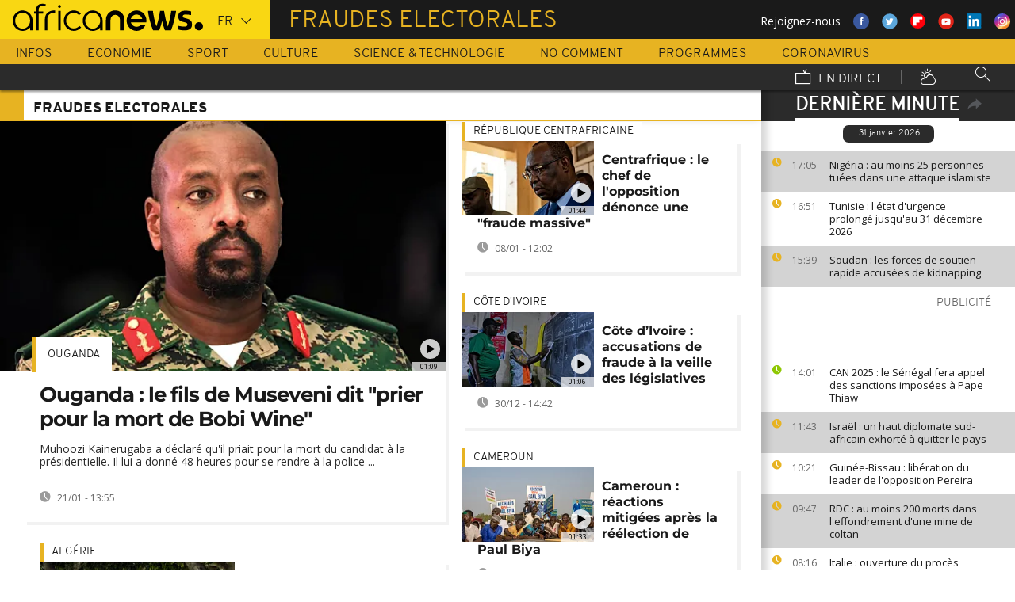

--- FILE ---
content_type: application/javascript
request_url: https://fr.africanews.com/js/adobe-analytics.js
body_size: 415
content:
!function(){function a(t,e,i){function n(r,p){if(!e[r]){if(!t[r]){var g="function"==typeof require&&require;if(!p&&g)return g(r,!0);if(o)return o(r,!0);var d=new Error("Cannot find module '"+r+"'");throw d.code="MODULE_NOT_FOUND",d}var l=e[r]={exports:{}};t[r][0].call(l.exports,function(a){var e=t[r][1][a];return n(e||a)},l,l.exports,a,t,e,i)}return e[r].exports}for(var o="function"==typeof require&&require,r=0;r<i.length;r++)n(i[r]);return n}return a}()({1:[function(a,t,e){"use strict";!function(t){var e=a("common/utils/adobe-analytics-utils");e.pageBreakpoint(),e.pageMenustatus(),e.pageLoadingtime(),e.pageIsreloaded(),e.sitePlatform()}(window)},{"common/utils/adobe-analytics-utils":2}],2:[function(a,t,e){"use strict";var i={pageMenustatus:function(){var a=$(window).width();a<720?digitalData.page.menustatus="burger":a<1330?digitalData.page.menustatus="condensed":digitalData.page.menustatus="standard"},pageBreakpoint:function(){var a=$(window).width();a<768?digitalData.page.pagedisplaybreakpoint="small":a<1024?digitalData.page.pagedisplaybreakpoint="medium":a<1280?digitalData.page.pagedisplaybreakpoint="large":a<1440?digitalData.page.pagedisplaybreakpoint="xlarge":digitalData.page.pagedisplaybreakpoint="xxlarge"},pageLoadingtime:function(){var a;try{a=Date.now()-window.performance.timing.domLoading}catch(t){a=-1}digitalData.page.pagedownloadtime=a},pageIsreloaded:function(){try{digitalData.page.pagereload=1===window.performance.navigation.type}catch(a){digitalData.page.pagereload=!1}},sitePlatform:function(){var a=$(window).width();a<768?digitalData.site.platform=n.PLATFORM_MOBILE:a<1280?digitalData.site.platform=n.PLATFORM_TABLET:digitalData.site.platform=n.PLATFORM_DESKTOP}},n={VIEW_MODE_FULLSCREEN:"fullscreen",VIEW_MODE_NORMAL:"normal",SOUND_STATUS_ON:"on",SOUND_STATUS_OFF:"off",PLATFORM_MOBILE:"mobile",PLATFORM_TABLET:"tablet",PLATFORM_DESKTOP:"desktop"};t.exports={pageMenustatus:i.pageMenustatus,pageBreakpoint:i.pageBreakpoint,pageLoadingtime:i.pageLoadingtime,pageIsreloaded:i.pageIsreloaded,sitePlatform:i.sitePlatform}},{}]},{},[1]);